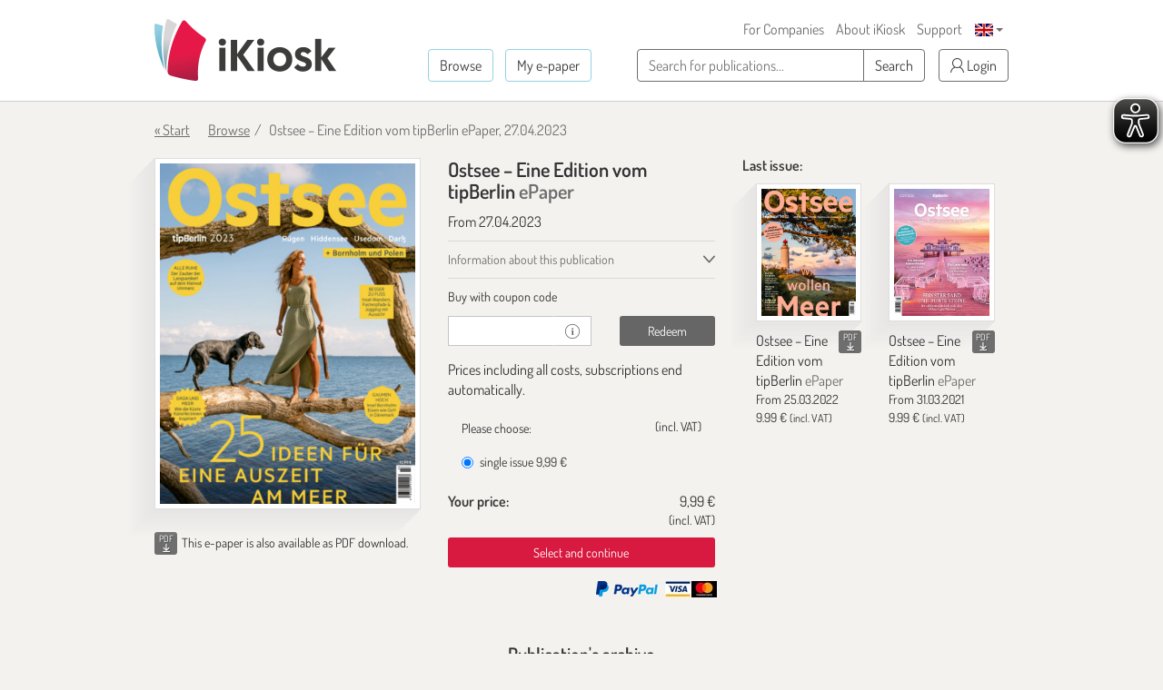

--- FILE ---
content_type: text/html; charset=utf-8
request_url: https://www.google.com/recaptcha/api2/anchor?ar=1&k=6LdletwUAAAAADRmMXMNI1O57k4ngOqGg_8Ayjcz&co=aHR0cHM6Ly9lbi5pa2lvc2suZGU6NDQz&hl=en&v=PoyoqOPhxBO7pBk68S4YbpHZ&size=invisible&anchor-ms=20000&execute-ms=30000&cb=uzhlt2r29160
body_size: 48719
content:
<!DOCTYPE HTML><html dir="ltr" lang="en"><head><meta http-equiv="Content-Type" content="text/html; charset=UTF-8">
<meta http-equiv="X-UA-Compatible" content="IE=edge">
<title>reCAPTCHA</title>
<style type="text/css">
/* cyrillic-ext */
@font-face {
  font-family: 'Roboto';
  font-style: normal;
  font-weight: 400;
  font-stretch: 100%;
  src: url(//fonts.gstatic.com/s/roboto/v48/KFO7CnqEu92Fr1ME7kSn66aGLdTylUAMa3GUBHMdazTgWw.woff2) format('woff2');
  unicode-range: U+0460-052F, U+1C80-1C8A, U+20B4, U+2DE0-2DFF, U+A640-A69F, U+FE2E-FE2F;
}
/* cyrillic */
@font-face {
  font-family: 'Roboto';
  font-style: normal;
  font-weight: 400;
  font-stretch: 100%;
  src: url(//fonts.gstatic.com/s/roboto/v48/KFO7CnqEu92Fr1ME7kSn66aGLdTylUAMa3iUBHMdazTgWw.woff2) format('woff2');
  unicode-range: U+0301, U+0400-045F, U+0490-0491, U+04B0-04B1, U+2116;
}
/* greek-ext */
@font-face {
  font-family: 'Roboto';
  font-style: normal;
  font-weight: 400;
  font-stretch: 100%;
  src: url(//fonts.gstatic.com/s/roboto/v48/KFO7CnqEu92Fr1ME7kSn66aGLdTylUAMa3CUBHMdazTgWw.woff2) format('woff2');
  unicode-range: U+1F00-1FFF;
}
/* greek */
@font-face {
  font-family: 'Roboto';
  font-style: normal;
  font-weight: 400;
  font-stretch: 100%;
  src: url(//fonts.gstatic.com/s/roboto/v48/KFO7CnqEu92Fr1ME7kSn66aGLdTylUAMa3-UBHMdazTgWw.woff2) format('woff2');
  unicode-range: U+0370-0377, U+037A-037F, U+0384-038A, U+038C, U+038E-03A1, U+03A3-03FF;
}
/* math */
@font-face {
  font-family: 'Roboto';
  font-style: normal;
  font-weight: 400;
  font-stretch: 100%;
  src: url(//fonts.gstatic.com/s/roboto/v48/KFO7CnqEu92Fr1ME7kSn66aGLdTylUAMawCUBHMdazTgWw.woff2) format('woff2');
  unicode-range: U+0302-0303, U+0305, U+0307-0308, U+0310, U+0312, U+0315, U+031A, U+0326-0327, U+032C, U+032F-0330, U+0332-0333, U+0338, U+033A, U+0346, U+034D, U+0391-03A1, U+03A3-03A9, U+03B1-03C9, U+03D1, U+03D5-03D6, U+03F0-03F1, U+03F4-03F5, U+2016-2017, U+2034-2038, U+203C, U+2040, U+2043, U+2047, U+2050, U+2057, U+205F, U+2070-2071, U+2074-208E, U+2090-209C, U+20D0-20DC, U+20E1, U+20E5-20EF, U+2100-2112, U+2114-2115, U+2117-2121, U+2123-214F, U+2190, U+2192, U+2194-21AE, U+21B0-21E5, U+21F1-21F2, U+21F4-2211, U+2213-2214, U+2216-22FF, U+2308-230B, U+2310, U+2319, U+231C-2321, U+2336-237A, U+237C, U+2395, U+239B-23B7, U+23D0, U+23DC-23E1, U+2474-2475, U+25AF, U+25B3, U+25B7, U+25BD, U+25C1, U+25CA, U+25CC, U+25FB, U+266D-266F, U+27C0-27FF, U+2900-2AFF, U+2B0E-2B11, U+2B30-2B4C, U+2BFE, U+3030, U+FF5B, U+FF5D, U+1D400-1D7FF, U+1EE00-1EEFF;
}
/* symbols */
@font-face {
  font-family: 'Roboto';
  font-style: normal;
  font-weight: 400;
  font-stretch: 100%;
  src: url(//fonts.gstatic.com/s/roboto/v48/KFO7CnqEu92Fr1ME7kSn66aGLdTylUAMaxKUBHMdazTgWw.woff2) format('woff2');
  unicode-range: U+0001-000C, U+000E-001F, U+007F-009F, U+20DD-20E0, U+20E2-20E4, U+2150-218F, U+2190, U+2192, U+2194-2199, U+21AF, U+21E6-21F0, U+21F3, U+2218-2219, U+2299, U+22C4-22C6, U+2300-243F, U+2440-244A, U+2460-24FF, U+25A0-27BF, U+2800-28FF, U+2921-2922, U+2981, U+29BF, U+29EB, U+2B00-2BFF, U+4DC0-4DFF, U+FFF9-FFFB, U+10140-1018E, U+10190-1019C, U+101A0, U+101D0-101FD, U+102E0-102FB, U+10E60-10E7E, U+1D2C0-1D2D3, U+1D2E0-1D37F, U+1F000-1F0FF, U+1F100-1F1AD, U+1F1E6-1F1FF, U+1F30D-1F30F, U+1F315, U+1F31C, U+1F31E, U+1F320-1F32C, U+1F336, U+1F378, U+1F37D, U+1F382, U+1F393-1F39F, U+1F3A7-1F3A8, U+1F3AC-1F3AF, U+1F3C2, U+1F3C4-1F3C6, U+1F3CA-1F3CE, U+1F3D4-1F3E0, U+1F3ED, U+1F3F1-1F3F3, U+1F3F5-1F3F7, U+1F408, U+1F415, U+1F41F, U+1F426, U+1F43F, U+1F441-1F442, U+1F444, U+1F446-1F449, U+1F44C-1F44E, U+1F453, U+1F46A, U+1F47D, U+1F4A3, U+1F4B0, U+1F4B3, U+1F4B9, U+1F4BB, U+1F4BF, U+1F4C8-1F4CB, U+1F4D6, U+1F4DA, U+1F4DF, U+1F4E3-1F4E6, U+1F4EA-1F4ED, U+1F4F7, U+1F4F9-1F4FB, U+1F4FD-1F4FE, U+1F503, U+1F507-1F50B, U+1F50D, U+1F512-1F513, U+1F53E-1F54A, U+1F54F-1F5FA, U+1F610, U+1F650-1F67F, U+1F687, U+1F68D, U+1F691, U+1F694, U+1F698, U+1F6AD, U+1F6B2, U+1F6B9-1F6BA, U+1F6BC, U+1F6C6-1F6CF, U+1F6D3-1F6D7, U+1F6E0-1F6EA, U+1F6F0-1F6F3, U+1F6F7-1F6FC, U+1F700-1F7FF, U+1F800-1F80B, U+1F810-1F847, U+1F850-1F859, U+1F860-1F887, U+1F890-1F8AD, U+1F8B0-1F8BB, U+1F8C0-1F8C1, U+1F900-1F90B, U+1F93B, U+1F946, U+1F984, U+1F996, U+1F9E9, U+1FA00-1FA6F, U+1FA70-1FA7C, U+1FA80-1FA89, U+1FA8F-1FAC6, U+1FACE-1FADC, U+1FADF-1FAE9, U+1FAF0-1FAF8, U+1FB00-1FBFF;
}
/* vietnamese */
@font-face {
  font-family: 'Roboto';
  font-style: normal;
  font-weight: 400;
  font-stretch: 100%;
  src: url(//fonts.gstatic.com/s/roboto/v48/KFO7CnqEu92Fr1ME7kSn66aGLdTylUAMa3OUBHMdazTgWw.woff2) format('woff2');
  unicode-range: U+0102-0103, U+0110-0111, U+0128-0129, U+0168-0169, U+01A0-01A1, U+01AF-01B0, U+0300-0301, U+0303-0304, U+0308-0309, U+0323, U+0329, U+1EA0-1EF9, U+20AB;
}
/* latin-ext */
@font-face {
  font-family: 'Roboto';
  font-style: normal;
  font-weight: 400;
  font-stretch: 100%;
  src: url(//fonts.gstatic.com/s/roboto/v48/KFO7CnqEu92Fr1ME7kSn66aGLdTylUAMa3KUBHMdazTgWw.woff2) format('woff2');
  unicode-range: U+0100-02BA, U+02BD-02C5, U+02C7-02CC, U+02CE-02D7, U+02DD-02FF, U+0304, U+0308, U+0329, U+1D00-1DBF, U+1E00-1E9F, U+1EF2-1EFF, U+2020, U+20A0-20AB, U+20AD-20C0, U+2113, U+2C60-2C7F, U+A720-A7FF;
}
/* latin */
@font-face {
  font-family: 'Roboto';
  font-style: normal;
  font-weight: 400;
  font-stretch: 100%;
  src: url(//fonts.gstatic.com/s/roboto/v48/KFO7CnqEu92Fr1ME7kSn66aGLdTylUAMa3yUBHMdazQ.woff2) format('woff2');
  unicode-range: U+0000-00FF, U+0131, U+0152-0153, U+02BB-02BC, U+02C6, U+02DA, U+02DC, U+0304, U+0308, U+0329, U+2000-206F, U+20AC, U+2122, U+2191, U+2193, U+2212, U+2215, U+FEFF, U+FFFD;
}
/* cyrillic-ext */
@font-face {
  font-family: 'Roboto';
  font-style: normal;
  font-weight: 500;
  font-stretch: 100%;
  src: url(//fonts.gstatic.com/s/roboto/v48/KFO7CnqEu92Fr1ME7kSn66aGLdTylUAMa3GUBHMdazTgWw.woff2) format('woff2');
  unicode-range: U+0460-052F, U+1C80-1C8A, U+20B4, U+2DE0-2DFF, U+A640-A69F, U+FE2E-FE2F;
}
/* cyrillic */
@font-face {
  font-family: 'Roboto';
  font-style: normal;
  font-weight: 500;
  font-stretch: 100%;
  src: url(//fonts.gstatic.com/s/roboto/v48/KFO7CnqEu92Fr1ME7kSn66aGLdTylUAMa3iUBHMdazTgWw.woff2) format('woff2');
  unicode-range: U+0301, U+0400-045F, U+0490-0491, U+04B0-04B1, U+2116;
}
/* greek-ext */
@font-face {
  font-family: 'Roboto';
  font-style: normal;
  font-weight: 500;
  font-stretch: 100%;
  src: url(//fonts.gstatic.com/s/roboto/v48/KFO7CnqEu92Fr1ME7kSn66aGLdTylUAMa3CUBHMdazTgWw.woff2) format('woff2');
  unicode-range: U+1F00-1FFF;
}
/* greek */
@font-face {
  font-family: 'Roboto';
  font-style: normal;
  font-weight: 500;
  font-stretch: 100%;
  src: url(//fonts.gstatic.com/s/roboto/v48/KFO7CnqEu92Fr1ME7kSn66aGLdTylUAMa3-UBHMdazTgWw.woff2) format('woff2');
  unicode-range: U+0370-0377, U+037A-037F, U+0384-038A, U+038C, U+038E-03A1, U+03A3-03FF;
}
/* math */
@font-face {
  font-family: 'Roboto';
  font-style: normal;
  font-weight: 500;
  font-stretch: 100%;
  src: url(//fonts.gstatic.com/s/roboto/v48/KFO7CnqEu92Fr1ME7kSn66aGLdTylUAMawCUBHMdazTgWw.woff2) format('woff2');
  unicode-range: U+0302-0303, U+0305, U+0307-0308, U+0310, U+0312, U+0315, U+031A, U+0326-0327, U+032C, U+032F-0330, U+0332-0333, U+0338, U+033A, U+0346, U+034D, U+0391-03A1, U+03A3-03A9, U+03B1-03C9, U+03D1, U+03D5-03D6, U+03F0-03F1, U+03F4-03F5, U+2016-2017, U+2034-2038, U+203C, U+2040, U+2043, U+2047, U+2050, U+2057, U+205F, U+2070-2071, U+2074-208E, U+2090-209C, U+20D0-20DC, U+20E1, U+20E5-20EF, U+2100-2112, U+2114-2115, U+2117-2121, U+2123-214F, U+2190, U+2192, U+2194-21AE, U+21B0-21E5, U+21F1-21F2, U+21F4-2211, U+2213-2214, U+2216-22FF, U+2308-230B, U+2310, U+2319, U+231C-2321, U+2336-237A, U+237C, U+2395, U+239B-23B7, U+23D0, U+23DC-23E1, U+2474-2475, U+25AF, U+25B3, U+25B7, U+25BD, U+25C1, U+25CA, U+25CC, U+25FB, U+266D-266F, U+27C0-27FF, U+2900-2AFF, U+2B0E-2B11, U+2B30-2B4C, U+2BFE, U+3030, U+FF5B, U+FF5D, U+1D400-1D7FF, U+1EE00-1EEFF;
}
/* symbols */
@font-face {
  font-family: 'Roboto';
  font-style: normal;
  font-weight: 500;
  font-stretch: 100%;
  src: url(//fonts.gstatic.com/s/roboto/v48/KFO7CnqEu92Fr1ME7kSn66aGLdTylUAMaxKUBHMdazTgWw.woff2) format('woff2');
  unicode-range: U+0001-000C, U+000E-001F, U+007F-009F, U+20DD-20E0, U+20E2-20E4, U+2150-218F, U+2190, U+2192, U+2194-2199, U+21AF, U+21E6-21F0, U+21F3, U+2218-2219, U+2299, U+22C4-22C6, U+2300-243F, U+2440-244A, U+2460-24FF, U+25A0-27BF, U+2800-28FF, U+2921-2922, U+2981, U+29BF, U+29EB, U+2B00-2BFF, U+4DC0-4DFF, U+FFF9-FFFB, U+10140-1018E, U+10190-1019C, U+101A0, U+101D0-101FD, U+102E0-102FB, U+10E60-10E7E, U+1D2C0-1D2D3, U+1D2E0-1D37F, U+1F000-1F0FF, U+1F100-1F1AD, U+1F1E6-1F1FF, U+1F30D-1F30F, U+1F315, U+1F31C, U+1F31E, U+1F320-1F32C, U+1F336, U+1F378, U+1F37D, U+1F382, U+1F393-1F39F, U+1F3A7-1F3A8, U+1F3AC-1F3AF, U+1F3C2, U+1F3C4-1F3C6, U+1F3CA-1F3CE, U+1F3D4-1F3E0, U+1F3ED, U+1F3F1-1F3F3, U+1F3F5-1F3F7, U+1F408, U+1F415, U+1F41F, U+1F426, U+1F43F, U+1F441-1F442, U+1F444, U+1F446-1F449, U+1F44C-1F44E, U+1F453, U+1F46A, U+1F47D, U+1F4A3, U+1F4B0, U+1F4B3, U+1F4B9, U+1F4BB, U+1F4BF, U+1F4C8-1F4CB, U+1F4D6, U+1F4DA, U+1F4DF, U+1F4E3-1F4E6, U+1F4EA-1F4ED, U+1F4F7, U+1F4F9-1F4FB, U+1F4FD-1F4FE, U+1F503, U+1F507-1F50B, U+1F50D, U+1F512-1F513, U+1F53E-1F54A, U+1F54F-1F5FA, U+1F610, U+1F650-1F67F, U+1F687, U+1F68D, U+1F691, U+1F694, U+1F698, U+1F6AD, U+1F6B2, U+1F6B9-1F6BA, U+1F6BC, U+1F6C6-1F6CF, U+1F6D3-1F6D7, U+1F6E0-1F6EA, U+1F6F0-1F6F3, U+1F6F7-1F6FC, U+1F700-1F7FF, U+1F800-1F80B, U+1F810-1F847, U+1F850-1F859, U+1F860-1F887, U+1F890-1F8AD, U+1F8B0-1F8BB, U+1F8C0-1F8C1, U+1F900-1F90B, U+1F93B, U+1F946, U+1F984, U+1F996, U+1F9E9, U+1FA00-1FA6F, U+1FA70-1FA7C, U+1FA80-1FA89, U+1FA8F-1FAC6, U+1FACE-1FADC, U+1FADF-1FAE9, U+1FAF0-1FAF8, U+1FB00-1FBFF;
}
/* vietnamese */
@font-face {
  font-family: 'Roboto';
  font-style: normal;
  font-weight: 500;
  font-stretch: 100%;
  src: url(//fonts.gstatic.com/s/roboto/v48/KFO7CnqEu92Fr1ME7kSn66aGLdTylUAMa3OUBHMdazTgWw.woff2) format('woff2');
  unicode-range: U+0102-0103, U+0110-0111, U+0128-0129, U+0168-0169, U+01A0-01A1, U+01AF-01B0, U+0300-0301, U+0303-0304, U+0308-0309, U+0323, U+0329, U+1EA0-1EF9, U+20AB;
}
/* latin-ext */
@font-face {
  font-family: 'Roboto';
  font-style: normal;
  font-weight: 500;
  font-stretch: 100%;
  src: url(//fonts.gstatic.com/s/roboto/v48/KFO7CnqEu92Fr1ME7kSn66aGLdTylUAMa3KUBHMdazTgWw.woff2) format('woff2');
  unicode-range: U+0100-02BA, U+02BD-02C5, U+02C7-02CC, U+02CE-02D7, U+02DD-02FF, U+0304, U+0308, U+0329, U+1D00-1DBF, U+1E00-1E9F, U+1EF2-1EFF, U+2020, U+20A0-20AB, U+20AD-20C0, U+2113, U+2C60-2C7F, U+A720-A7FF;
}
/* latin */
@font-face {
  font-family: 'Roboto';
  font-style: normal;
  font-weight: 500;
  font-stretch: 100%;
  src: url(//fonts.gstatic.com/s/roboto/v48/KFO7CnqEu92Fr1ME7kSn66aGLdTylUAMa3yUBHMdazQ.woff2) format('woff2');
  unicode-range: U+0000-00FF, U+0131, U+0152-0153, U+02BB-02BC, U+02C6, U+02DA, U+02DC, U+0304, U+0308, U+0329, U+2000-206F, U+20AC, U+2122, U+2191, U+2193, U+2212, U+2215, U+FEFF, U+FFFD;
}
/* cyrillic-ext */
@font-face {
  font-family: 'Roboto';
  font-style: normal;
  font-weight: 900;
  font-stretch: 100%;
  src: url(//fonts.gstatic.com/s/roboto/v48/KFO7CnqEu92Fr1ME7kSn66aGLdTylUAMa3GUBHMdazTgWw.woff2) format('woff2');
  unicode-range: U+0460-052F, U+1C80-1C8A, U+20B4, U+2DE0-2DFF, U+A640-A69F, U+FE2E-FE2F;
}
/* cyrillic */
@font-face {
  font-family: 'Roboto';
  font-style: normal;
  font-weight: 900;
  font-stretch: 100%;
  src: url(//fonts.gstatic.com/s/roboto/v48/KFO7CnqEu92Fr1ME7kSn66aGLdTylUAMa3iUBHMdazTgWw.woff2) format('woff2');
  unicode-range: U+0301, U+0400-045F, U+0490-0491, U+04B0-04B1, U+2116;
}
/* greek-ext */
@font-face {
  font-family: 'Roboto';
  font-style: normal;
  font-weight: 900;
  font-stretch: 100%;
  src: url(//fonts.gstatic.com/s/roboto/v48/KFO7CnqEu92Fr1ME7kSn66aGLdTylUAMa3CUBHMdazTgWw.woff2) format('woff2');
  unicode-range: U+1F00-1FFF;
}
/* greek */
@font-face {
  font-family: 'Roboto';
  font-style: normal;
  font-weight: 900;
  font-stretch: 100%;
  src: url(//fonts.gstatic.com/s/roboto/v48/KFO7CnqEu92Fr1ME7kSn66aGLdTylUAMa3-UBHMdazTgWw.woff2) format('woff2');
  unicode-range: U+0370-0377, U+037A-037F, U+0384-038A, U+038C, U+038E-03A1, U+03A3-03FF;
}
/* math */
@font-face {
  font-family: 'Roboto';
  font-style: normal;
  font-weight: 900;
  font-stretch: 100%;
  src: url(//fonts.gstatic.com/s/roboto/v48/KFO7CnqEu92Fr1ME7kSn66aGLdTylUAMawCUBHMdazTgWw.woff2) format('woff2');
  unicode-range: U+0302-0303, U+0305, U+0307-0308, U+0310, U+0312, U+0315, U+031A, U+0326-0327, U+032C, U+032F-0330, U+0332-0333, U+0338, U+033A, U+0346, U+034D, U+0391-03A1, U+03A3-03A9, U+03B1-03C9, U+03D1, U+03D5-03D6, U+03F0-03F1, U+03F4-03F5, U+2016-2017, U+2034-2038, U+203C, U+2040, U+2043, U+2047, U+2050, U+2057, U+205F, U+2070-2071, U+2074-208E, U+2090-209C, U+20D0-20DC, U+20E1, U+20E5-20EF, U+2100-2112, U+2114-2115, U+2117-2121, U+2123-214F, U+2190, U+2192, U+2194-21AE, U+21B0-21E5, U+21F1-21F2, U+21F4-2211, U+2213-2214, U+2216-22FF, U+2308-230B, U+2310, U+2319, U+231C-2321, U+2336-237A, U+237C, U+2395, U+239B-23B7, U+23D0, U+23DC-23E1, U+2474-2475, U+25AF, U+25B3, U+25B7, U+25BD, U+25C1, U+25CA, U+25CC, U+25FB, U+266D-266F, U+27C0-27FF, U+2900-2AFF, U+2B0E-2B11, U+2B30-2B4C, U+2BFE, U+3030, U+FF5B, U+FF5D, U+1D400-1D7FF, U+1EE00-1EEFF;
}
/* symbols */
@font-face {
  font-family: 'Roboto';
  font-style: normal;
  font-weight: 900;
  font-stretch: 100%;
  src: url(//fonts.gstatic.com/s/roboto/v48/KFO7CnqEu92Fr1ME7kSn66aGLdTylUAMaxKUBHMdazTgWw.woff2) format('woff2');
  unicode-range: U+0001-000C, U+000E-001F, U+007F-009F, U+20DD-20E0, U+20E2-20E4, U+2150-218F, U+2190, U+2192, U+2194-2199, U+21AF, U+21E6-21F0, U+21F3, U+2218-2219, U+2299, U+22C4-22C6, U+2300-243F, U+2440-244A, U+2460-24FF, U+25A0-27BF, U+2800-28FF, U+2921-2922, U+2981, U+29BF, U+29EB, U+2B00-2BFF, U+4DC0-4DFF, U+FFF9-FFFB, U+10140-1018E, U+10190-1019C, U+101A0, U+101D0-101FD, U+102E0-102FB, U+10E60-10E7E, U+1D2C0-1D2D3, U+1D2E0-1D37F, U+1F000-1F0FF, U+1F100-1F1AD, U+1F1E6-1F1FF, U+1F30D-1F30F, U+1F315, U+1F31C, U+1F31E, U+1F320-1F32C, U+1F336, U+1F378, U+1F37D, U+1F382, U+1F393-1F39F, U+1F3A7-1F3A8, U+1F3AC-1F3AF, U+1F3C2, U+1F3C4-1F3C6, U+1F3CA-1F3CE, U+1F3D4-1F3E0, U+1F3ED, U+1F3F1-1F3F3, U+1F3F5-1F3F7, U+1F408, U+1F415, U+1F41F, U+1F426, U+1F43F, U+1F441-1F442, U+1F444, U+1F446-1F449, U+1F44C-1F44E, U+1F453, U+1F46A, U+1F47D, U+1F4A3, U+1F4B0, U+1F4B3, U+1F4B9, U+1F4BB, U+1F4BF, U+1F4C8-1F4CB, U+1F4D6, U+1F4DA, U+1F4DF, U+1F4E3-1F4E6, U+1F4EA-1F4ED, U+1F4F7, U+1F4F9-1F4FB, U+1F4FD-1F4FE, U+1F503, U+1F507-1F50B, U+1F50D, U+1F512-1F513, U+1F53E-1F54A, U+1F54F-1F5FA, U+1F610, U+1F650-1F67F, U+1F687, U+1F68D, U+1F691, U+1F694, U+1F698, U+1F6AD, U+1F6B2, U+1F6B9-1F6BA, U+1F6BC, U+1F6C6-1F6CF, U+1F6D3-1F6D7, U+1F6E0-1F6EA, U+1F6F0-1F6F3, U+1F6F7-1F6FC, U+1F700-1F7FF, U+1F800-1F80B, U+1F810-1F847, U+1F850-1F859, U+1F860-1F887, U+1F890-1F8AD, U+1F8B0-1F8BB, U+1F8C0-1F8C1, U+1F900-1F90B, U+1F93B, U+1F946, U+1F984, U+1F996, U+1F9E9, U+1FA00-1FA6F, U+1FA70-1FA7C, U+1FA80-1FA89, U+1FA8F-1FAC6, U+1FACE-1FADC, U+1FADF-1FAE9, U+1FAF0-1FAF8, U+1FB00-1FBFF;
}
/* vietnamese */
@font-face {
  font-family: 'Roboto';
  font-style: normal;
  font-weight: 900;
  font-stretch: 100%;
  src: url(//fonts.gstatic.com/s/roboto/v48/KFO7CnqEu92Fr1ME7kSn66aGLdTylUAMa3OUBHMdazTgWw.woff2) format('woff2');
  unicode-range: U+0102-0103, U+0110-0111, U+0128-0129, U+0168-0169, U+01A0-01A1, U+01AF-01B0, U+0300-0301, U+0303-0304, U+0308-0309, U+0323, U+0329, U+1EA0-1EF9, U+20AB;
}
/* latin-ext */
@font-face {
  font-family: 'Roboto';
  font-style: normal;
  font-weight: 900;
  font-stretch: 100%;
  src: url(//fonts.gstatic.com/s/roboto/v48/KFO7CnqEu92Fr1ME7kSn66aGLdTylUAMa3KUBHMdazTgWw.woff2) format('woff2');
  unicode-range: U+0100-02BA, U+02BD-02C5, U+02C7-02CC, U+02CE-02D7, U+02DD-02FF, U+0304, U+0308, U+0329, U+1D00-1DBF, U+1E00-1E9F, U+1EF2-1EFF, U+2020, U+20A0-20AB, U+20AD-20C0, U+2113, U+2C60-2C7F, U+A720-A7FF;
}
/* latin */
@font-face {
  font-family: 'Roboto';
  font-style: normal;
  font-weight: 900;
  font-stretch: 100%;
  src: url(//fonts.gstatic.com/s/roboto/v48/KFO7CnqEu92Fr1ME7kSn66aGLdTylUAMa3yUBHMdazQ.woff2) format('woff2');
  unicode-range: U+0000-00FF, U+0131, U+0152-0153, U+02BB-02BC, U+02C6, U+02DA, U+02DC, U+0304, U+0308, U+0329, U+2000-206F, U+20AC, U+2122, U+2191, U+2193, U+2212, U+2215, U+FEFF, U+FFFD;
}

</style>
<link rel="stylesheet" type="text/css" href="https://www.gstatic.com/recaptcha/releases/PoyoqOPhxBO7pBk68S4YbpHZ/styles__ltr.css">
<script nonce="0qj4OAfv0lWgKE8VrJc2Lg" type="text/javascript">window['__recaptcha_api'] = 'https://www.google.com/recaptcha/api2/';</script>
<script type="text/javascript" src="https://www.gstatic.com/recaptcha/releases/PoyoqOPhxBO7pBk68S4YbpHZ/recaptcha__en.js" nonce="0qj4OAfv0lWgKE8VrJc2Lg">
      
    </script></head>
<body><div id="rc-anchor-alert" class="rc-anchor-alert"></div>
<input type="hidden" id="recaptcha-token" value="[base64]">
<script type="text/javascript" nonce="0qj4OAfv0lWgKE8VrJc2Lg">
      recaptcha.anchor.Main.init("[\x22ainput\x22,[\x22bgdata\x22,\x22\x22,\[base64]/[base64]/[base64]/[base64]/[base64]/UltsKytdPUU6KEU8MjA0OD9SW2wrK109RT4+NnwxOTI6KChFJjY0NTEyKT09NTUyOTYmJk0rMTxjLmxlbmd0aCYmKGMuY2hhckNvZGVBdChNKzEpJjY0NTEyKT09NTYzMjA/[base64]/[base64]/[base64]/[base64]/[base64]/[base64]/[base64]\x22,\[base64]\\u003d\x22,\x22w44tw4/CmcK1wrcew5/DrcONw4nDllJKdjNASixFPzDDh8Odw7rCicOsZAtwEBfCq8KyOmRrw4pJSkFWw6QpXgtIIMK4w4vCsgEPZsO2ZsOiR8Kmw55kw73DvRtDw6/DtsO2X8KiBcK1L8OxwowCeRTCg2nCscK5RMObMy/DhUEgKj11wrIuw7TDmMKAw7VjVcOtwqZjw5PCqyJVwofDsgDDp8OdOTlbwqlcD15Hw47CjXvDncKkHcKPXAsDZMOfwpjCpxrCjcK8YMKVwqTCn3jDvlgbPMKyLGHCs8KwwokwwrzDvGHDslFkw7dAWjTDhMK4AMOjw5fDiytKTAtSW8K0QMK0Mh/[base64]/[base64]/wq/[base64]/CssK8X2fDuB3DhXnCm2Qdw45QYi/Cm8OkbcKdw5rCu8Krw4XCg0chNMKmYxXDscK1w4/[base64]/CiGVPNwTDpVzDosK5IQxEN0jDmHpIw6wKwrvChMOdwpnDhEDDvcKWBsO5w6TCmxAbwq/Cpn/DjUA2anjCpiNHwpY1IcOfw6Iow75Swpgtw7EQw4tiS8KLw7MSw7nDlx5kPQDCr8KWfcOoLcO5w4YyOsO1cWvCvWpnwpzCuBnDmGpBw7QUw4sFPikBF13DjBHDvMO6NcOseCnDg8K2w4VRMToHw5/[base64]/DoFvDgAjDlcOQw7BjwpB1wojCisKEw6zCiFtMw7I8OsKJwpzDlsK/wqPClBE+LMKgecK2w5cCFTfDt8Oww5k6PcKqfsORLEXDpsKtw4Z3FWRVdx7CqxXDkMKcDirDjAldw6TCshTDqUrDscK5BGfDp2DCk8KZQ0Mkwosfw7M2SsOySnd6w7rCt1LCvsKfC3rDg1/DozBJwpXDonnCjsObwq/[base64]/DhWTCj1hNDsOcVw3DsSxow43DuX84w6xxw4Q2OXPDnsOtKcKOU8KECcOybMKRT8OXXykMC8KATMKwVERUw67ChwPCk27DnD7ClBPDsmNgwqZ0PcOIECEIwoPDgy98CU/Cp1gwwq7Dl2vDk8KQwr7CpUhTw4DCoQQOwqbCm8O3wqTDgsKmLFPCssKDGhotwq0EwqFjwqTDo3/CngrDr0RgWMKNw4cLXsKtwqYCQnDDvsOgCgJAEsKOw7rDtCPCnw0pJlpZw6jCmsO0T8OOw6ZowqVlwrQuw5FZWsKhw4bDtMOxAQHDosONwpbCssOfHmXCocKjwq/CsmbDnEXDiMOZfzYOasK1w7dqw7rDonnDn8OoMMKAejbDg13DhMKDFsOEB2kBw4oMWMOzwrw5KcOAABEBwovCv8OewpJlwoQCe27CsVsKwrTDoMKwworDgMKvwoRxPifCmsKsJ1QLwrvDs8K0LBktB8Odwr/CjjDDjcOtZ0Ytwp/Ch8KNHcOAXEjCr8O9w6/DssKuw4PDnUxFwqhADxx7w5VreW0MMVbDp8OIAUzCgEfCoUnDpsO4KmLCs8KbHQfCsUrCh1J4LMOhwr7CnVbDl2h7AUrDpk/DpcKiwpYdPGQjQMOsA8KrwqHCtsOtJyTDuTbDssOEDMO0wqbDucKIeEfDt3DDrRBawprCh8OKLMOuTTxObUDClMKEAsOwAMK1LVvCg8K5KcKtRR/DqwPCscO8WsKYwodww4nCt8KIw7bDijwFJlHDkWU3wq/CnsOwcsKfwqjDqQnCn8OEwrfCkMKvI3nCp8OwDn88w68PDl/Ch8Opw6DCtsKJGVoiw5Epw6nCngNuwpJtf27CrX9+w4XDlAzDhzHCqcO1HDfDksKCwqDDlMKYwrQweC8Rw5weFMO0a8O3BEXCn8KnwoLCgMOfFMOtwpAMBcOrwqPCq8KNw7VvKMKqdMKxaDHCg8OkwpQmwop9woXDoF/ClcOJw4zCoA7DtMKywoDDosKsJ8OxUHdPw7DCgxYLcMKJw4/Dv8KHw6TCjMKcWcK3w5fDh8K/[base64]/Dgn3DncKzMMKuw7wUX3zCj8KwTTAIw6dmw4rCosKtw6DDpsKoM8K9wpEDVj3DnMOOdsKJfsO4WMO/wrrDnQnCtMKHw7XCjWZhKmdAw6VCbzfCjcOvKUlqX1FYw6lFw5LCmcOyIBHCo8O6HkbDjsOCw4PCqXDChsKdWsKNUcKMwolEw5czw7/DtXjDoEvCtsOVw6FpTTJvZsKvw5/[base64]/DmcOvw5DDnSljA8KRPiLCrHfCiTvCkCvCvR/DicKKw6XDhjp4wpQ2FsODwrnCuVbCrMOoScOow67Dkw8kR2zDj8OiwrvDhUMVMFDDlMKieMKkwq4uwqrDoMKLf37CiyTDlBnCucKUwprDsUNPfsOTPMOiI8Kewo1IwrLCvAvDhMK6w6l5HMO0XMOedcKxQMOhw5dMw5IpwqRbDcK/wqXDocKgwooNwoDDi8Kmw6wKwphBwrYNw6rDllZpw6cZw6jDjMONwp/Dq2vCuhjCqVHDsDfDisOmwr/DkcKVwqxIBT4aXxEzbkvDmB/DmcOkwrDCqMKAf8Oww4NCEyXClhEiUQfDvFNIQ8OdM8K0f2zCkmDDvi/Cl3LCmTjCrsOMOUlww6zDt8OuKmXCt8KvTMOQwo9dwpDDlcOqwrHCtcONwpTCtMOHBsOLa3jDt8K7VlcJw63DjX/CoMKbJMKAwqxVwrbCo8Opw4ICwqTDlV41OsKaw5c7AAIMU0BMQXAzB8KOwp5rKFrDnXrDrjsuETjCgcOaw4YUF3ZpwqU/aHtiBzN1w4J4w7YGw5U0wqPCiFjDqG3ClE7CrjHDnRE/[base64]/DqyIzw7fDo8O4w7fCrcK6JnjCr8KVwrgQw73CtsOVw7/DimrDuMKiwpjDvjHCgMKzw4LDnXzDssK3cBvCpcKawonDiHzDnBDDkDcjw7MkPcORa8Orw7DCrTHCtsODw6x9aMKjwqXCl8KWQmUwwo/[base64]/DvsKgw67CusOPwrTDj8KeTsOdwpLDkX7Drm/CgQEjwosIwoPDu0Eowp/DsMKmw4XDkj0XMzRkAMObV8KUQcOLDcKyfw5RwqxVw4l5wrwzL3PDvxw6ecKhFMKAw7UYwrnDrcKJZlfDpHwuw7wxwqDCtG1Pwp1Zwr00GGfDqAVmPmoPw4/DocOtScK0PU7DpMO+woZbwpnDksOsdMO6woEnw5Q/BUAqwq5qEmzCgzTChRbDk1TDiALDgkZKwqTCoTPDlMORw5TDuADCgMOmSigtwr01w60kwo/DmsOZfABiw40/wqFiUMKRBsOEUcOXAjNRWMOqOyXDi8KKbcKiWUJUwrPDnMKsw6DCpsK7QUckw6NPEyXDgR3CqcOKDsKzwozDojTDnsOqw7h4w6UcwqBjwpJzw4PCpiFSw4UzSTBlwrLDrcKsw5vCscKnw5rDs8Ofw5kVZWs/Z8Knw5o7SkNYMjRBN3bDmsKGwr0cFsKXwoUwdcK4BlLCuzLDnsKHwpfDu1Akw6HCnQ0BKcKpw43ClFkrBMKcY0nDkcOOwq/DscKgaMOnIMOaw4TCjjjCsHg+CCvCt8K1GcOyw6rCoG7DosOkw61gw4vDqFfCjBPDp8KsX8Oew6MOVsO0w6rDjcORw7B/wqnDgmjCtwZSSzw4MHkdeMOmdmHCvj/DqcOTw7rCn8Ouw6Zzw7DCmyRRwo17wpXDqcKYSDU3GcKiYcO7b8OSwqPDn8Olw4/CimPDpCZXNsKvBsKVRcK+NMKrw7LDlHAXw6rCrGF+w5IPw60Zw7rDssKbwqLDn33Ch2XDvMKYGx/DlgXCtcOtMVZTwrBUw7HDmcKIw6RpHCLDtcOjGFZyCE8mCsOHwrVQwpc8LjMGw6ZdwoLCt8Oqw5XDksOvwodAcMKjw6xsw6vDusO8wrh+TcOLWj3CicO+wqlYNsK1w6/[base64]/DgMOlNMO0wrrCk8K2wqDDoMKoUQoDw7bDmCzCpsK8woZmNsKcw69NI8KtHcOyQx/CsMOyQ8O0bMKtw40YQ8KXw4TDmXpyw481SDdiEsKrVmvCul0xRMOhbMOAwrXDgSXDgx3Co39DwoDCvH88w7rDrTh8ZQDDosO6wro8w4FBZBvDlHEawrfCin9iHVzDl8Kbw6fDogsSf8KIw5wJwoHCtsKawo/Cp8OdP8KrwrADKsOoD8KcRcOrBl8QwoHCm8KlMMKcPTdRFsOWNAbDiMKlw70lXB/Do27CjBDClsO/w5bCphfCvj/CtcO+wqslw5JywronwoLDpMKrwqjCpxprw6l7Rl7DncK3wqJhQVgpWH55ZkrDlsKtYw4wCwJOSMO5EsO5C8KTVR7CrMOHMRbDoMK3CcKlwpjDpBZ/IC08wpl6QcOTwp/DlRY/E8O5RjbDiMKXwoZ1wrdmMsOFF0/CpRTCg301w787w7zDncK+w7PCpX0EeHJKe8OcMsOtB8OFw7vDhwlhwrrCisObQTQbVcKgQMKCwrbDl8OlPj/DocKWw5cUw6hzXibDrsOTUxHCgHJXw4fCiMKyb8KJwonCggUww7zDisOcKsO2LcKCwrAuK3vCsyI3T2xHwpjClQQ+LsOaw6LCpD3CnsOzw71pGh/DqjzCp8OxwrUtUGQnw5Q1R1rDuxnCqMOVDiMwwrfCvUorawIee35hTlbDrmJ4w6EuwqlIL8KTwo0odcOLRMKDwrdZw55tWyh7w67Dkht/wo9VA8OBw5cSwqjDmlzCmxsGdcOSw7FIwpptZ8K3wr3DuxnDkAbDp8KUw6fDlVZ/WSpowqjDsAUTw5PCmFPCplTCjQkNwoRQXcKqw6E4woF4w4A7OsKBw7fCn8OUw6hjWATDvsOfJQsoHMKDE8OAABjDtMOTM8KJTAheeMKMaWPCg8KJwoPDhMK1cQLDr8Ktw4fDmcK6OTMGwqPCo3vClGw3w4cmBsK1w608wr0PAcKRworClivCogctwqLCtsKLAB/DtsOvw5AoI8KYBTHDr3LDqcK6w73DuirCiMK+cwjDmRTDjBBgUMKUw6MHw4o2w6lxwqdlwrA8RU5zRHJyd8K4w4TDtcK1cXrDo2TCrcOaw69uwpvDjcKbAyfCk0YKc8OZK8OqBhXDinklGMOudzHCiknDu1kIwoN7ZV3DoStgwqgbRTnDmkHDh8K/[base64]/[base64]/CqMKRwptNKsKuYsO3WwrCj8KGMn4ZwqFEAGgzQGTCn8K8w68BYFVWP8KLwqXCknHDqcKBw4VZw69Ew67DrMKtG2EXBMO0OjbCpT/DkMO+w4ddKFnCkcKARUnDq8KswqQ7w7powqN4C2zCoMO3cMKAQsKQVFhiwp/Csnh6ExXCuxZKLMKnKzpNwpXCoMKTNW3DkcK8JMKfwoPCmMO9N8OawqUawpjCqcOnJcOQwpDCvMKkWMKzB37CjHvCvxg5c8KTw7XDvMOmw49/w54CDcK6w5N7GDfDhRxmEsORHcK9bg4Ow45sXsOUcMKWwqbCqsKawrVZazPCssOWwr7CqEbDri/DlcOWDMKiwpjCljrDu2/CtDfCgHwiw6gySsO4wqHCicOow7dnwovDpsK5MhVqw64uecK+WDt7wocYwrrCpUpiKk3CsDbCg8Kiw4lOZMOCwp82w6cJw7/DmcKNNFR4wrPCqE4PbsKCFcKJHMOSwp3CjXU+QMKzw73CucKrDxIgw5jDvcKNw4cZMsKWw6rDqyJHSkXDikvDjcOLw55uw5HDsMOCw7TCgQDDmhjCo0rClMOvwpFnw5xaRMKtwqR6SgADLcK2AFQwLMKQwokVwqvCnAnCjCnDsHLCkMKJwrnDvjnDqsKAw7/Cj3/[base64]/DgsK8wqrCkxh9wrhLwrs/wppVw4UpLsOUAmTDsmTDvsOPPF3CncKzwoHCjsO6FhN8w7LDhVxiTTLCk0vDnlQvwpdow5XDkcOsJWplwrgrPcKOXjrCsEUeW8OgworDlijCqsKJwrsucTLCgnJfIHPCvnw/[base64]/wq7DjMOAw7XDv2jDicOEXBIDUcK6wrvCnkN4w7zDocOSw5fCr8KAHCnDkVVUdXhEdATCnXLCn3bDh0M7wqoLw73CuMOjQ18Gw4rDi8KLw6o5RAvDrsKJV8OwacOwBsK1wrNDCwcVw7pRw7HDoGTDu8KbWMK1w7nDqMK8w7zDkRQidRlqw69pfsK2w4c1ey/DpyDDssOOw7/DgsOkw5/[base64]/Ct14Fwq3CuMKawrlFwrFdP8Oww4kfLcOyZEIrwqbCt8Kaw4BJwqAvwrbCnsKbTcOHP8O3BsKBC8Kfw78cGwvDkUrDp8K/[base64]/BsKUw7J1ZMOgM2jCqyY+H1wIw6nDvkIhwrrDo8KYR8OQfcOvwo3Dk8OnE13DjcO+RlsPw4DCrsOKP8KfB1fCn8OMbBPCu8OCwrJ7w7MxwqDDp8K+A2AsFcO2W0zClXAuJcKDTUzCscK+w79HfQvDnRnDq0jDuDHDkg1zw6Bgw5HDsErChSEcW8OCR30Bw7/CjcOoFQzCmzXCg8OJw74Bw7saw7QdcinCmyDCrsOdw618wqkna2kEw4UfPMOESsO0ZsONwr1uw4fDiBI/w4vDicKWRwPChcKnw7tpwqbCj8K6CMO5f1rCpS/DlzHCp1bCkibDuHxuwpZOwqXDlcO4w6Jkwo0HPsKCJwhew6DDsMOswqLColJPwp1Dw6jCiMK7wp9fNAbDrsKxVcKDwoMyw7DDlsKCT8KObFdvw6lOflE/wpnDtxbDkkfCl8KdwrRtMVPDjMKWMsO9wr1wGX/DusKxD8KGw53CuMO9ccKHAjYLT8OBIgQPwr/Dv8K8E8Oww78NJ8KyQ2glT1ZFwqNFRsKlw7vCl0jClSfDpgwhwqTCv8K0w73Cp8O6HcK/[base64]/Dh8KObsO/[base64]/DpzcQw7sMHMOwGsOnw45UYzwuW8KOJgDDuzdBd3TCumDCtQZNScOew7XCqcK1dSJywpIIwrRXw7N3QgxTwocGwo3CogzDmsK1G2QoEcOkFhMEwqsvUlEhMiY/[base64]/[base64]/[base64]/CggdsfcO0w43Dk8KDwrB+FsKOYMK5wpYbw7LCuWtEZ8O5UMO+QxIQw73DtV5WwpA5KsOOXsOXM2nCqVcFScKXw7PCjALDuMOpacONOnkRI28/[base64]/Dg2oHwrQtwoPDrsK2w5/DjSFxTsOCwqrCgsK/ccKEw5rDqMKKw6HDhDlTw4MWwo9Lw6EBwqXCqBgzw6IqPgPDg8OAGW7DjEjDksKIL8KXw7MAw58YMsO0w5/DicOICUPCgDgtGAXDpzBnwpMww6jDp249IH7CkEYkXsKVTWUyw5pfDG9vwrzDjMK3A0tnwpNxwoZJwrgFAcOuWcO3w4PChsKbwpLCosO7w7UWwpjDvSF0wqXCqAbCmMKIICXDkGLDtMKPDsOoJjM/w6gMw6J9DEHCqlVNwqgTw493KWkiLsOtGcKXVcOACsOHw7E2w57Cj8O3UHfCnX9qwrAjMcO8w4DDplZKVU/DgETDnXhswqnCgxoBMsOcAGXDn2fChGRHQhbDqcORw79vcMKqLMKiwqdRwoQ4wokWM2MrwoXDj8KCwqnCk1tkwp3DuRA1Nx5MKsOUwo7CsUDCryhvwpHDqgYSRFs4J8O0FnLDkMKdwp7DmcK1UV/DoSZlFcKZw50+WXbCvcKawoFLIFQSfsO5w6jDlCjDt8OewqIRPzHCiERIw6VIwpJ4KMORdA/DmlTDmsONwp4fw5FPOBPDt8KNWm/DuMOGw6HCnMK/bx1gCMKXwp7Do0g1W1YXwrQSMk3Dh37CgiMBXMOkw6Ahw7rCpXbDoGzCtz3DsknCkSrDscK6csKIQwIQw5UJM29pw7QHw4sjNsK/GyEuZ1sYCBsDwqjCmTXDjlnDgsOiw4R8wr4Iwq7CmcKiwpxtF8OGwo3Cv8KXXDTCmDXDksKLwrRvwqYOw4VqK1nCqGpNw5ERcCrDqMO3AMKqUkzCnFsfZMO8wqI9VEEDJMOcw4bCvBQ/wpDDssKNw7LDh8OBPw5eb8K4wrPCssKOAT7DkMK8w4vCqwHCncOewofDvMKzw6tDHArCnMKhAsOaegbDuMOawpHDl2wkwrPCkg8BwqrCtF8rwqfCksKDwpRaw4ItwobCkMKLacOhwr3DkHR/w78zw6xnw4LDs8O+w7YHw60wDsOGAwrDhnPDhMOQw4Niw64lw4kbw75KUlhaCsKxJcKFwpkcM0HDqw/Cg8OLVXY6K8KqF1R8w54iw53DpMK8wpLCtsKqCsORScOaTWnDqsKpKcKlw73CgMOcNsO+wrrChQbDiHHDvhvDlzQ0LsKDF8OiYiLDkcKdf20qw5vCnRDCoWUuwqfDjsKLwpkaw6/[base64]/[base64]/wq3CsMOKaCskGMOew7nCpgHDkMKJw5vDkMOZfMK+PygDSwQjw5rCuFt/w4XDgcKmw5tiwq0xwp/[base64]/w5BPwqzDpMKVwrTClsKCXxPCgVDCvcKMw5zCjMORYcO1wrY8wo7DuMKDFU05bj8QB8KQwrDCh2rDiGzChSI+wqEewqjDmMOMBsOIDhfDhAgOT8O5w5fDtmRyGVUZwonDiA1lw4gTEnvDsEHCiCAqfsKdw5/Dn8OqwrgJBgfDpsOHwqbDj8O4DMO1N8O6NcOvwpDDvXTDn2LDjMOaFsKObV3CvzFKNcOWwrJgHcOwwrACIMKxw4sPwpVXF8Kuwq3Dv8KaTAgtw7TDu8K6ASvChWrCp8OUPCTDhCkXFXV3w4LCvlzDmwnDpDUNUV7DryzDhk1EfSp3w6TDt8ODXUHDn3N6FwpJdsOiwq/Csk9kw4B0w4Mhw4AuwrPCrsKMLRzDmcKFw4kNwrnDtFEkw6dVPHAzTAzCilXCvkYUw6MufsOTCRYmw4fCkMOIwqvDhBwHGMO7w6xSQGMOwqHCpsKSwpXDhMKEw6TCqsOmw4PDkcKbUSlBwobClmRFJVbDusKRMMK+w7vDl8OKwrh4w5rCn8OvwrXCr8KpWnzCgCp/wozClHbCtlvDqcOyw7kSbsKPU8KWF1fCnhIaw4HCjMO7wq18w6fCj8KxwrzDth9PN8KTwrTChcKowo48X8K+AGrCiMO5cH7CisK4YcKjXlhhUURew4wcUmVeVcOgYMKzw5rCk8KFw4IQcsKbV8OgED1fMcK1w7jDrlfDs2PCsDPCjGdrXMKsXMOXw4J/w7EhwpVBID/Cv8KCKxLDn8KIJMK/w6Vpw417C8Kow7vCtcO3wqrCiVTDh8Kfw43CvcKFX2HCrW80dMOPwrfDs8KxwpkoCggkEgPCjCB8wq/Cq0E7wojCi8Kyw5nChsOow7DDk0XDnsKlw6fDuEzDqFjDlcKsU1Fbwps+RFDClcK4wpfCkVfDnQTDl8OiOz1mwqMJw74FQSMuL3QkezBdF8OxJMO+DcKDwpHCszTCk8O4w5NFSjNNOkHCuWs/w6/Cj8O6w6HCsihiwpvCqA97w4rDmQ91w7hhZcKFwq5ALcKRw6o4bysSw6HCpXMpN2kjIcKzw7pfEzkSJsOCVBjCgcO2V13CjMOYFMOJBQPDtsKAw4ZpRcKkw6pzw5rDsXFpw4XClHvDiFnCsMK1w53ChgI/C8Okw6whWTjCi8KeJ2sHw408QcOrTiV+asOXwoUvfMKOw4TDikHCrcO9wop1w7olf8OkwpN4LGkTdSR1w4AWfA/DtV4Lw4nDvsKUCGUvdsKqPsKgFQBjwojCpkxXYTtMAcKhwpnDsywqwoA9w5B0AWzDpkjCssOdEsK/wofDucOVw4fCgcKYGx7CtsKHTjXCmcOPw7RpwqLDq8KXwpFWTcO0wqZuwrUtwoLDi2caw6xrSMO0woYLNMO8w7/Ct8OQwoI5wrnDncO0XsKZwphgwqDCuXImIsOcw4gLw6PCs1jCoGfDqDFMwrVLMGnCmmnDiVwewrrDmcKVawRkw51FN0zCoMOhw5zCkQDDpz7DpA7CsMO0wpJiw7AUw5/CqVLCocKGfMOMwoI1RGkTw5EzwqENV0x2PsKZw6pkworDnAMBwpjCnT3Ck3jCsk9Gw5bCgcKYw43DtQZjwqA/w6swScOrwpvCocOkwpzCocKSemkWwp3Cn8OrLy/DicK8w5Y3w7DCu8Kpw59qWHHDusK3JCfCoMKGwpB6VxgIw55xPsOjw5XCkMOSBQY9wpUTWsOYwr1xWjlAw6F8ek3DtsKEUw7DmkgLcMObw6rCu8Ozw57DhsOYw6Jyw47CnsKdwrp3w7vDusOFwoHCvcO3eBY6w4bCisO5w7bDhiMiYAd0wo3DjMO1HG3DgG/DuMOqbXPCvMO7TMOGwqTDncKKw6PDgcK1wptxwpAlw7Jyw5LCp0zClmDDnELDncKNw7rDpxUmwrEHX8KVHMK+I8OswrXCucKvVsKuwo94bCx9J8KzN8OPw7EAwptSfcK9wpxfczB5w710W8O1wrAxw5zDrXxiY0PDmsOswq7CjsOdBC/CocOqwr4dwoQPw7x2OMO+UEldBcOAbsKOJMOaLBzChms5w4XDkFQVw5ZIwpQYw7LCnGkjPcOVwrHDonQkw73CrELCr8K8NjfDu8OPK1pVIlsrOMOTw6TDoEfCrcK1wo/DrC7CmsKwaC/ChD1QwrI8w6lRwqfDjcKiwrgXR8KDaRLDgQHCvD7DhRXDrXsdw7nDu8KwIAQWw6UrWMOTwrd3dcOzfTt/EcOzcMOQWsOcw4PCiUjCpwsoVsKrEy7CiMK4woLDr0tuwpljMMOcYMOZw7vDhENBw4/Dmi1rw77Cp8OhwqXDmcO7wpvCu37DsjJHw7HCmyDCvcKuBBsGw4vDn8OIKyfDqMOaw5McNBnCvETDr8Oiwo7Cqysww7LCkR/CoMO3w6whwrYiw5vCiTkBHsO0w5bDkn0jD8OKTsKhIU/[base64]/wrHCt33DnMOHcQDCiC3DrcK+PVvCm8O6RlPCqsKuwopsD3kDwoHDkDMtX8O+CsO5wofCpWDCnMOjBsKxwpfDvCkkNCPCvljDoMKdwpR0wp7CpsOSwqDDiRrDkMKuw4rCly90wqXCtg/CkMKCKS9ODyLDrMKPc3zCoMKewqIPw4jCkE8yw79aw5vCuFPCl8O5w6TClMOrEMKVBcO2dMOfD8KfwphQSMOxwpnDtm9idMONF8KYeMOhHMOhJlzCjsKWwrwIXj3DiwLDhsOKw6rCjTxQwrtZw5bCmRPCv2gFwp/Dh8KdwqnCghhmwqhKPsKcbMOUwpxVD8KaNm5cw57Cqw/CicK3wrcdcMK/[base64]/[base64]/Crj5fO8KNK8OnwqrDqX/ClnLCqcK2IHwJw51mG3HDo8OiUsKnw5fDokvCpsKKw4cOZVFGw6zCgsOIwrcSw73DnULDhw/Du1wwwqzDicK8w5TDh8KUw63DugxXw6dsfcKYJzfCpxLDuWI9wqwSNlM8AsKfwpdpJAgYOlLDs1/CksKNZMKUYE7DsTgRw7Fsw5LCsXddw5IgbyfClcK7wp4rw4jCh8OdPgcnwpjCscOYw7RtdcO+w45vwoPDrsKNwoU3w6lXw53CgcKNeAHDlAbChsOgY09mwp5HM1PDssK1HcKsw4d9w7Vuw6DDjMKtw5pKwq3Co8O/w6HCiAlWXhDDh8K+wrPDsUZGw6dvwqXCtWpjwqjDpF/CucKbw6Ygwo7DssOywpVRIsOYHMKmwr3CucKfw7ZtXX5pw45AwqHDtQHCkgZWHj5SaWrCusKERcKIwop+CsORV8KxZQlnXsOSLx02wrxjw5QQZcKSVsOwwr/[base64]/DmMOYwr/CpcK4wqBrwqTDrDQCQ37DmjPCm08GTm7DoAIrwpHCvgAoJsO5UGBkJcKjwqHDj8Kbw6TDkUE/[base64]/DmDlWGcKGw5LDjcKawr8swr3Dmj84VcKNWncpO8OGw6oRMcO8dsO+BUDCp0gHMcKcD3bDv8OSNHHCmsKww7fDssKyOMOmw5fDh2TCksO3w7vDrD/[base64]/Dm8KISnzDi34aw6PDi0szEcKmV0xuw4bCjcOGw4HDk8KyXULCpz56LMOHC8K4TMOww4lEIzvDsMO0w5TDrcOhwpfCs8KAw7cnPMK+wpDDucOWPAvCk8KnVMO9w4t9wrPCksKCwrB5G8O9bcKXwqMowpTClMK5aFbDr8Kgw6bDj14twq4Fa8Kawrg2XU/ChMK2J0Jhw6jCgV58wpLDlVDDkzHDtwfCvA1kwqfDucKow4vCtMOAwoMRQcOISMO8TsObN3bCscK1Cw5jwpbDtW9twoIzBSMeHEEKw6DCosOUwqPDnMKbwoxRw5c3fzgtwqw8dh/[base64]/ClGrDrcKhw4I3YyXCqTxEworCgVzCosOyNMKbcsKDQRLCv8OaeVfDj38PacKODsOLwrkmwpgcLCgkwrNhw7dub8OKMMO9w5V/NcO1w5nCiMO9PjFyw4tHw4vDpANXw5XDgcKqPBfDqsKfw4YYG8O8DsKfwqvDg8OLRMOiUSxxwroKP8OBVMK6w5LDhghiwq5VNwAYwo3DncKRA8O5wrw6wofCtcOJw5zDmCxAFMO2ScO4LgDCv3bCscOJwrnCucK7wqnDjcO1BndEwrJSYhFDXcOMez/DhcObUsKpTMKfwqHCtW/Dgg5owpl9w51JwqPDrUV7EcOKw7fDslZIw6d8H8K3wpXCv8O/w6lRMcK4NAZPwqXDvMKqfMKhdcOaDcKtwoMtw7PDlnoFw6d1DwErw4fDrsOHwrvCmWxwbMObw6vDtcKAYMONBsOBaiM1w5APw4TCksKaw6TCm8KyC8O9woJjwoIrXMK/wrDCjVJdTMOOBMOOwrk9CWvDhFbCumfDq2PCs8K9wrAhwrTCsMOkw64IFDfCmXnDnR9cw4cfR2XCjQvCvsK6w5YiBVshw4XCgsKpw4fCjcKtED1bw4MLwo9ZIBtPQ8KkWQfCo8Onw63CkcK6wrDDtMKEwrrCmz3CvcO8NAvDvjsfMhQaw77DhMKHB8OCIMKgM0/DgcKLw6kjbcKMAmNbecK2c8K5bkTCpUbDgMOfwqXDp8O3TsOwwojCr8Oow47DvxE/[base64]/ClsKYwq8Yw7RlMcOXw5nCl8K5ezvCqg5kwoLDlHF2w5ofUcOcVMKRNCVSwr5RXsODwq3CuMKPBsO6dMKhwrUYaUvCkMK2GsKpZsKkBmwkwqZWw5QcHcOKwprCjsK5w7l7LcOCSW8jw5pKw67CiXzDqcKrw5Iow6LDrMK4BcKHK8K/Qh5Wwp51LBXDlMKYXU9Mw7nDp8KYfMO9JBHCrHfDvDoIVsKua8OpScOCDsO6RcORE8KBw5zCrDfDhXDDlsOVY27Dp3fCosK2WcKHwrDDi8OFw4Fswq/Dv38MN0jCmMKpw5nDgRPDmsKdwoE/FcK9PcOlUcObw5l1w6TClXDDnHLDo3XCmCPCmEjDmsKkw7Fow5TDj8Kfwopvwo5hwp0dwqAIw7fDqsKBXj7DgBbDgBDDhcO/[base64]/Cu8O0DcKWMhrChxrCg1jDjMOiFUFjwrPDmsOuw7RsWgxmwqPDv33DksKpXyXDvsO6wqrCp8K+wrnCgMO4wq0owoPDv1zCpgDCsHvDtcKLHi/DpsKfL8OhSMObNVlsw53Cj2PDuwMVw4TCl8O7wphZMcKJCRVbMsKaw4o2wojCuMOWLcKKehxwwqHDu1DDq1Q2dyLDkcOGwohMw51XwpTDnHfCr8O/V8OMwqJ4CsOSKsKRw5TDtUcsPMOkbUzDvjPDsT0WW8O1w6TDmDgifMKSw78TGMKHeT7ChsKsBMKvQMK1HQbCsMOZFMK/HTkqO1nDpsOCfMKowoNKVk1zw4sDBsK4w6/Ds8OLPcKnwq5RR0jDtVTCuxFMDMO7MMKOwpbDjDTCtcK5GcOHLkHCkcOlAV0ebhXCvg/[base64]/CosKxwqFkwpdnGQ3CosOhEAjDhzZZw6/DgMKbLh/DuyRTwqTDmcKWwp/DmsOXw4tRwo1XNhcJOcKiwqjDvwzCqDBrUQDCucOiWMKGw6nCjcKfw6bCvcKbw6rCmBVVwqMBHMKrZMO6w5fCoEoGwqUFZsK2NMOOw43DgMKJwpsZYMOUwocVDsO9UgVkwpPDsMOvw5XCiRc5Vghxd8K0w5/CuyBhwqARDMOiw7hlRsKlwqrDtz0Sw5oFwpJRw50Fw5XDthzCrMKYBFjCo1nCqsKCM0zCpcOtRgHCvcKxSmYxwozCrnbDlcKNc8KAYkzCocKRw7LCrcKdwqDDvgcdXUABWMKKPApyw6RNIcOAwrNsdEZDw7rDuhkpIWVuw5fDgcOxAcOKw6pUwoNxw5Emw6PDl35/FAVsJylaOnXCrcOhGAU0D2rDukbChxPDosO/HVkTI2QrOMKAw4XDpABLAR81w5XDpMOjPMO8w7kKdsOuOlYPImDCrMKmDDnCiiNHF8Klw77DgsKrEMKOAcOOLw3Dn8ODwpfDgCfDjE9LccKJwqPDm8OAw7hFw6YAw77CgUnDsz1zB8OHwrbCksKNHk5+bMKSw59Swq/Do0bCjcK7Qmk9w5Mwwpk5SsKMZhMOR8OOSMO6wqzCizI3wpZKwpPDqVw1wro5w5vDu8K7WsKfw5PDr3Y/[base64]/[base64]/w5IGw6bDssO4wo0yDEjDk8KGwqvDnBwxw47CuMKUO8Kqw7PDiDDCkcOHwr7CtsK5wonDrcOFwoXDogrDisO5w7kzbjASw6XCicOSw73CiikoJG7Ch15OHsKnCMOhwovCisKDw7IIwpVuEcKHKAfCr3jDj0bCi8OVZcO3w75+FcOgb8O/wpjCn8OoGsKcQcKywqvCuUwuEMOqWzLCs0LDh3rDmll0w5IVMArDvMKCwqzDlcKyOMK/[base64]/CusK5woPCqwBTM8OxGg7Dr8Kww6F8OXLDjH7DvV/DmsKpwovDq8Ktwq5tKWnCkxTCp05FVsKgwqvDpCvDu3/CtW1DJMOCwowzAQIAb8KOwrUSwrnCoMOvw5V2wprDqSckw77CnxLCp8KNwpNVYx/DuS3DkV3DoRTDq8O+woFRwqPCrmN6C8KfNwTDjUpgEQPCrwPDgMOpw6vCnsOkwobDri/CkVpDV8O9w5HCusKpTsOHw7tWw5fCuMK5wpd6w4pJw6Zod8Omw6oSKcOqwqMqwoZNPsOzwqdhw4bDmAgCwr3DncO0VirCkGdCPUHCj8OdYMOSw5vCk8Ojwo8IXlDDu8OLw47CtsKEYcK2AUHCqG9lw7p2w7TCr8Kuwp/[base64]/Dg3NkbAUIeDlhL8OzwoMqIMOOwrBkw4/[base64]/[base64]/[base64]/DvQhQKnvCunEHw6pCZQ/Dm3HDvsKAT2fCp8KMwoIncn1zFsOFMMKUw5PDj8OOwrbCuVdeV0LCksKhBMKAwpJ5O3zCm8K4wojDvh0pZxjDvsOedcKDwpbCsRZBwrFKwq3CvsOtVsOxw4DCgkfCkBEbw6zDpC5DwpvDucKzwrnCkcKSTMOAw5jCrkTCtUbCo0N7w4/DslTCsMKINmsABMOQw4LDlgRBBx/Cn8OOOsKYwofDtwXDu8O3E8O4HiZlD8OXS8OQbiwuYsOdLMK2wr3Cu8KFwobDmU4bwrh/wqXCkcKPKsOBCMKmOcOZRMO/W8Kowq7DjXPCsTDDs2hwesOQwpnCocOQwpzDicKGJ8OdwpfDsWIrCAvDhSHDmTUUMMKQw7DCqjLDoSAhHsOOwpZ+wqAsb3rCt28nEMKtwqHCuMOIw7loTcOFP8K8w7pbwr0BwqTCkcKGwrkuH3zCmcKLw4gXwr9FaMO6esKJwozCvhN0MMOYKcKtwq/DtcOTcnx2wpLCk1/CuxHCqSVcNnV4KBLDicOFGSkHw5bCnm3CmTvCr8KCwrnCisKiLGjDj1fCkgMyVU/CtwHCkiLCn8K1DgHCoMO3w6/Dp1Iow4Nbw5TDkUnDhMKDQcOxwpLDl8K5wpPDrxU8wrnCogstwobChsOFw5fCkk82w6DCplvCm8OoHcK0wpfDo2oHwr1qJlnCmcKbwqs7wrh7QlZ9w7bDoV5/[base64]/CrcKQw4YiwotEeFNswrvDgUnDm8Kaw6Mrw7NRRMKfCMO6wqJqw64lwoTChQvDkMK0bn1cwp3DhC/Cq1TDlXfDuFrDlBHCncOtw7YFTMOCDnZPDsOTWsKyM2lABiTDkDbDqMOWwofCgjR8w69rVXljw7tJwr0PwoPCuWLCj3UZw54OSDLCsMK/[base64]/Co8OhdcOgw4jDsR7ChAlVGcOSKMOIwrzDgSLDssKhwqvCmMOXwpsCDiXClsOqHHU6SMKhwqpNw5U9wrXCiklFwr8HwqLCoA9rW3weMnXCpsOwWcKVfhtJw5VwaMOXwqI3QMKiwpJpw7bCiVsCRsKeNnIrPsO4MTfCkkrCicK8NSbClUc8wpdVDSoPw6/Ckj/[base64]/HcKTwp/Dj2LCv0TCm8OZPHzDkMO5wq3DkMOncyjCs8Oww5EaRH7CncKiwrpzwp7CqHFCUV/DtT3CocOJW1jCh8KjKUUnYMKuHcOaFcO/w5pbw6vCmWtpPcKEIsOxHcKsGcOmfRbCmU/CiGfDtMKiBsOWFMKZw7tRdMKjU8OZwrwhwp8GAQkTJMOCKhXCscOmw6fDosKUw6fDp8OyNcKTMcO8YMOHEcO0wqJiw4PCrHnCuF93Ql3Ds8KTaUHCux8EBD/DijAdw5YhEsKLDX3CiTM5w6ItwpTCqz/DrsOhw60mw7svw5gzfjXDrsKVw5lGQ05Wwp/Csj7CiMOOKsKvUcOQwobCkzJ7RChBVG3CgAbDnSLDm2jDk1M/QysndsKpPzzCokHCpGjDmMK3w6HDrsOhBsKOwpIwOsO/GMOawr/ChEvDjTxrJMKgwpFKBGdhZ2UQFMOzQ3bDi8OAw4Ynw7Z8wpZnPArDqyTCr8Onw77CkXZLw43Csn5/[base64]/[base64]/XsKCHSbDtWo4Lm4UClzCtMOZw7nDj8KbwpnDnsOYBsK/dlZGw7LChWgWwppva8OifH/[base64]/DhMKswqHDlk4Ww4DCjcKiwrUITcOcQ8KOwpIFw7Z6wpPDgMO6woBEDXd/[base64]/[base64]/DlcKIecOcw6zDrwcbUCPCmiNoaVTDgAhlw6AMQMOHwrFDdcKYwpg7wro8B8KYEsKuwr/[base64]/DowjCjsOFw7JDw44vJ8O/w7ZMw55Lwq7CpMO3wr4UA353w5XDsMK8ZcKTRSjChRZOwrnDnsKZw74/UQYsw73Cu8O4fwgBworDtMK7AMO+w7TDoCJhXXTDoMKPX8KzwpDDsgzCrsOrwqfCkMOAWW9JZsKawrMvworCgMK3wr7CpjLDiMKawr4rbMOvwqNlQ8ODwrJyMsKrGcOew71/[base64]/DtlTDo1ZEfMKbw73DjcKFwovDiQjCqMO8w5HDvGXDrQNXw51zw7wSwoNLw7DDp8O4w7HDlcOHwqA5TiRxBn/CvMKywo8tT8OPaG8Mw5wZwqTDocKhwqQHw4xWwpnDksO8wpjCr8OTw4lhBm3DpAzClB0zw7Anw79/[base64]/CtMOIawDDuTZDw6MWXMOfwrbDsFXCsMOfd0DDgsKSZVLDuMK/BAHCjxjDt0A7MMK/w7ITwrLCkwjDvMOow7/DvsOeNsOaw7FOw5zDnsOOw4EFw7PDt8OyNMO2w64fBMK/JTonw7bCssKCw7wILHDCuXDDtghFWClvwpLCg8Oqw5nDr8Kpf8OSwobDtmQhHsKawptcwrTCnsK+LjvCsMKpw5PDmA4iw5HDmVJYwqVmIcK7w7w\\u003d\x22],null,[\x22conf\x22,null,\x226LdletwUAAAAADRmMXMNI1O57k4ngOqGg_8Ayjcz\x22,0,null,null,null,1,[21,125,63,73,95,87,41,43,42,83,102,105,109,121],[1017145,565],0,null,null,null,null,0,null,0,null,700,1,null,0,\[base64]/76lBhmnigkZhAoZnOKMAhmv8xEZ\x22,0,0,null,null,1,null,0,0,null,null,null,0],\x22https://en.ikiosk.de:443\x22,null,[3,1,1],null,null,null,1,3600,[\x22https://www.google.com/intl/en/policies/privacy/\x22,\x22https://www.google.com/intl/en/policies/terms/\x22],\x22/UaPZl3ijoLVPbtsIvOrqo2aaS1hBMTjUrK9hsRypfw\\u003d\x22,1,0,null,1,1769027299972,0,0,[38,237,238],null,[142,46,236,145],\x22RC-xXsmig1QoCotCQ\x22,null,null,null,null,null,\x220dAFcWeA7iP46nXC6OZwTO809OC5QQwJ4lrooJ5tqDpTfF13OQ7tX6hwj25wgncWRULFIR4nVTdspkR68BFWAQmrZO6ycK_dWVpQ\x22,1769110100064]");
    </script></body></html>